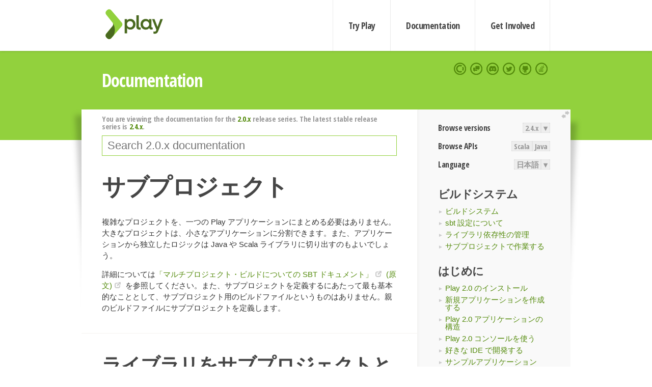

--- FILE ---
content_type: text/html; charset=UTF-8
request_url: https://www.playframework.com/documentation/ja/2.0.x/SBTSubProjects
body_size: 7311
content:





<!DOCTYPE html>
<html lang="en">
    <head>
        <meta charset="utf-8">
        <meta http-equiv="X-UA-Compatible" content="IE=edge,chrome=1">
        <title>
  SBT Sub Projects  - 2.0.x
</title>
        <meta name="description" content="Play Framework - The High Velocity Web Framework For Java and Scala">
        <meta name="viewport" content="width=device-width,maximum-scale=1"/>
        <link rel="stylesheet" href="/assets/lib/prettify/ecd4a5d6c0cbee10b168f6aa000c64ea-prettify.css">
        <link rel="preconnect" href="https://fonts.googleapis.com">
        <link rel="preconnect" href="https://fonts.gstatic.com" crossorigin>
        <link href="https://fonts.googleapis.com/css?family=PT+Serif:700italic" rel="stylesheet" type="text/css">
        <link href="https://fonts.googleapis.com/css?family=Open+Sans+Condensed:700,300" rel="stylesheet" type="text/css">
        <link href="https://fonts.googleapis.com/css2?family=Roboto:wght@300;700&display=swap" rel="stylesheet">
        <link rel="stylesheet" href="https://cdn.jsdelivr.net/docsearch.js/1/docsearch.min.css">
        <link rel="stylesheet" href="/assets/css/5f02d0f339152beb79a7e88f947b3ae4-main.min.css">
        <link rel="shortcut icon" href="/favicon.ico"/>
        <link rel="apple-touch-icon apple-touch-icon-precomposed" href="/apple-touch-icon.png">

        <meta name="globalsign-domain-verification" content="wISFsU3SjLaCmI4hF3fuBebFOs4shuuBnKV7fGALYz" />
        <meta name="google-site-verification" content="9oxXjOc4jWfnf21Iep-0dc2sDawa14s-Gpwho_yb5AU" />

        
            
                <meta name="docsearch:version" content="2.0.x" />
            
            <meta name="docsearch:tags" content="ja" />
        

        <!--[if lt IE 9]>
        <script src="/assets/lib/html5shiv/40bd440d29b3a9371b0c63fec41ee64f-html5shiv.min.js"></script>
        <![endif]-->
        <script src="/assets/lib/jquery/641dd14370106e992d352166f5a07e99-jquery.min.js"></script>
        <script src="/assets/javascripts/dfa43b662e4de5b1b8fdc65418127def-main.js"></script>
        
<script  type="application/ld+json">
            {
                "@context" : "http://schema.org",
                "@type" : "WebSite",
                "name" : "Play Framework",
                "alternateName" : "The High Velocity Web Framework for Java and Scala",
                "url" : "https://playframework.com"
            }
        </script>

    </head>
    <body class="documentation">
        <header id="navigation">
            <div class="wrapper">
                <a href="/" id="logo">Play Framework</a>
                <nav id="sections">
                    <a href="/getting-started">Try Play</a>
                    <a href="/documentation">Documentation</a>
                    <a href="/get-involved">Get Involved</a>
                </nav>
                <nav id="social">
                    <a href="//opencollective.com/playframework"><span>Open Collective</span></a>
                    <a href="//github.com/playframework/playframework/discussions"><span>Discuss Play Forum</span></a>
                    <a href="//discord.gg/g5s2vtZ4Fa"><span>Play Discord Server</span></a>
                    <a href="//twitter.com/playframework"><span>Twitter</span></a>
                    <a href="//github.com/playframework/playframework"><span>GitHub</span></a>
                    <a href="//stackoverflow.com/questions/tagged/playframework"><span>Stackoverflow</span></a>
                </nav>
            </div>
        </header>

        <div id="getLogo">
            <div class="pan">
                <q>Is that what you're looking for?</q>
                <figure>
                    <img src="/assets/images/logos/9382fa0d736c5e7f01d0b7c2726a924d-play_full_color.svg">
                     <figcaption>
                        <a href="/assets/images/logos/9382fa0d736c5e7f01d0b7c2726a924d-play_full_color.svg">(svg)</a>
                        <a href="/assets/images/logos/3740142a5b6d7e5c73afc223f837c2ed-play_full_color.png">(png)</a>
                     </figcaption>
                </figure>
                <figure>
                    <img src="/assets/images/logos/2512c6416003429c3e7d3e9d389e52bd-play_icon_full_color.svg">
                     <figcaption>
                        <a href="/assets/images/logos/2512c6416003429c3e7d3e9d389e52bd-play_icon_full_color.svg">(svg)</a>
                        <a href="/assets/images/logos/1d627942f0b2f115f8638936a212244a-play_icon_full_color.png">(png)</a>
                     </figcaption>
                </figure>
                <figure class="reverse">
                    <img src="/assets/images/logos/1e960a0ef2cad41e1be353eb6efe5af1-play_reverse.svg">
                     <figcaption>
                        <a href="/assets/images/logos/1e960a0ef2cad41e1be353eb6efe5af1-play_reverse.svg">(svg)</a>
                        <a href="/assets/images/logos/e48e23590262d1b8f97257485c866c26-play_reverse.png">(png)</a>
                     </figcaption>
                </figure>
                <figure class="reverse">
                    <img src="/assets/images/logos/8fa87b8c379d500f2c7fa1c9816566f6-play_icon_reverse.svg">
                     <figcaption>
                        <a href="/assets/images/logos/8fa87b8c379d500f2c7fa1c9816566f6-play_icon_reverse.svg">(svg)</a>
                        <a href="/assets/images/logos/c558e825dbfaa60ab84bd0d2ee744944-play_icon_reverse.png">(png)</a>
                     </figcaption>
                </figure>
            </div>
        </div>




        

    <header id="top">
        <div class="wrapper">
            <h1>Documentation</h1>
        </div>
    </header>

    <section id="content">
        <button id="extend">extend</button>

        

    <aside>

        


<nav id="toolbar">
    <h3>Browse versions</h3>
    <div class="switch">
        
            <a ga-on="click" ga-event-category="Version" ga-event-action="2.4.x" href="/documentation/ja/switch/2.4.x/SBTSubProjects">2.4.x</a>
        
        <dl class="dropdown">
            <dt>▾</dt>
            <dd>
            
                <a href="/documentation/ja/switch/2.6.x/SBTSubProjects">2.6.x</a>
            
                <a href="/documentation/ja/switch/2.4.x/SBTSubProjects">2.4.x</a>
            
                <a href="/documentation/ja/switch/2.4.4/SBTSubProjects">2.4.4</a>
            
                <a href="/documentation/ja/switch/2.3.x/SBTSubProjects">2.3.x</a>
            
                <a href="/documentation/ja/switch/2.2.x/SBTSubProjects">2.2.x</a>
            
                <a href="/documentation/ja/switch/2.1.x/SBTSubProjects">2.1.x</a>
            
                <a href="/documentation/ja/switch/2.0.x/SBTSubProjects">2.0.x</a>
            
                <a href="/documentation/ja/switch/1.2.x/SBTSubProjects">1.2.x</a>
            
                <a href="/documentation/ja/switch/1.1.x/SBTSubProjects">1.1.x</a>
            
                <a href="/documentation/ja/switch/1.0.x/SBTSubProjects">1.0.x</a>
            
            </dd>
        </dl>
    </div>

    
        <h3>Browse APIs</h3>
        <div class="switch">
        
            <a ga-on="click" ga-event-category="API" ga-event-action="Scala" href="/documentation/2.0.x/api/scala/index.html">Scala</a>
        
            <a ga-on="click" ga-event-category="API" ga-event-action="Java" href="/documentation/2.0.x/api/java/index.html">Java</a>
        
        </div>
    

    <h3>Language</h3>
    <div class="switch">
        
    <a href="/preferredLang/ja?path=%2Fdocumentation%2Fja%2F2.0.x%2FSBTSubProjects">日本語</a>

        <dl class="dropdown">
            <dt>▾</dt>
            <dd>
            
                
    <a href="/preferredLang/en?path=%2Fdocumentation%2F2.0.x%2FSBTSubProjects">English</a>

            
                
    <a href="/preferredLang/bg?path=%2Fdocumentation%2Fbg%2Flatest%2FHome">Български</a>

            
                
    <a href="/preferredLang/fr?path=%2Fdocumentation%2Ffr%2Flatest%2FHome">Français</a>

            
                
    <a href="/preferredLang/ja?path=%2Fdocumentation%2Fja%2F2.0.x%2FSBTSubProjects">日本語</a>

            
                
    <a href="/preferredLang/tr?path=%2Fdocumentation%2Ftr%2Flatest%2FHome">Türkçe</a>

            
            </dd>
        </dl>
    </div>

</nav>


        <!-- translated -->
<!--
### The Build system
--><h3>ビルドシステム</h3>
<!--
- [[The Build System | Build]]
- [[About sbt settings | SBTSettings]]
- [[Manage application dependencies | SBTDependencies]]
- [[Working with sub-projects | SBTSubProjects]]
-->
<ul>
  <li><a href=" Build">ビルドシステム </a></li>
  <li><a href=" SBTSettings">sbt 設定について </a></li>
  <li><a href=" SBTDependencies">ライブラリ依存性の管理 </a></li>
  <li><a href=" SBTSubProjects">サブプロジェクトで作業する </a></li>
</ul>
<!--
### Getting started
--><h3>はじめに</h3>
<!--
- [[Installing Play 2.0 | Installing]]
- [[Creating a new application | NewApplication]]
- [[Anatomy of a Play 2.0 application | Anatomy]]
- [[Using the Play 2.0 console | PlayConsole ]]
- [[Setting-up your preferred IDE | IDE]]
- [[Sample applications | Samples]]
-->
<ul>
  <li><a href=" Installing">Play 2.0 のインストール </a></li>
  <li><a href=" NewApplication">新規アプリケーションを作成する </a></li>
  <li><a href=" Anatomy">Play 2.0 アプリケーションの構造 </a></li>
  <li><a href=" PlayConsole ">Play 2.0 コンソールを使う </a></li>
  <li><a href=" IDE">好きな IDE で開発する </a></li>
  <li><a href=" Samples">サンプルアプリケーション </a></li>
</ul>
<!--
### Working with Play 2.0
--><h3>Play 2.0 で開発する</h3>
<!--
- [[Play 2.0 for Scala developers | ScalaHome]]
- [[Play 2.0 for Java developers | JavaHome]]
-->
<ul>
  <li><a href=" ScalaHome">Scala 開発者のための Play 2.0 </a></li>
  <li><a href=" JavaHome">Java 開発者のための Play 2.0 </a></li>
</ul>
<!--
### Detailed topics
--><h3>詳細なトピック</h3>
<!--
- [[The Build system | Build]]
- [[Working with public assets | Assets]]
- [[Managing database evolutions | Evolutions]]
- [[Configuration | Configuration]]
- [[Deploying your application | Production]]
-->
<ul>
  <li><a href=" Build">ビルドシステム </a></li>
  <li><a href=" Assets">公開アセットを使う </a></li>
  <li><a href=" Evolutions">Evolutions でデータベースを管理する </a></li>
  <li><a href=" Configuration">設定ファイルのシンタックスと機能 </a></li>
  <li><a href=" Production">アプリケーションのデプロイ </a></li>
</ul>
<!--
### Additional documentations
--><h3>その他のドキュメント</h3>
<ul>
  <li><a href="http://docs.scala-lang.org/">Scala</a></li>
  <li><a href="http://akka.io/docs/">Akka</a></li>
  <li><a href="http://www.scala-sbt.org/learn.html">sbt</a></li>
  <li><a href="https://github.com/typesafehub/config">Configuration</a></li>
  <li><a href="http://logback.qos.ch/documentation.html">Logback</a></li>
</ul>

    </aside>

    <article>
        
            
                


  <div id="version-header">
    You are viewing the documentation for the <a href="/documentation/ja/2.0.x/SBTSubProjects">2.0.x</a> release series. The latest stable release series is <a href="/documentation/ja/2.4.x/SBTSubProjects">2.4.x</a>.
  </div>


            

            
                <form id="search">
                    <input id="search-input" type="text" autocomplete="off" spellcheck="false" autocorrect="off" placeholder="Search 2.0.x documentation" autofocus/>
                    <button type="submit">Search</button>
                </form>
            

            

            <!-- translated -->
<!--
# Working with sub-projects
--><h1 id="サブプロジェクト"><a class="section-marker" href="#サブプロジェクト">§</a>サブプロジェクト</h1>
<!--
A complex project is not necessarily composed of a single Play application. You may want to split a large project into several smaller applications, or even extract some logic into a standard Java or Scala library that has nothing to do with a Play application.
-->
<p>複雑なプロジェクトを、一つの Play アプリケーションにまとめる必要はありません。大きなプロジェクトは、小さなアプリケーションに分割できます。また、アプリケーションから独立したロジックは Java や Scala ライブラリに切り出すのもよいでしょう。</p>
<!--
It will be helpful to read the [SBT documentation on multi-project builds](https://github.com/harrah/xsbt/wiki/Getting-Started-Multi-Project).  Sub-projects do not have their own build file, but share the parent project's build file.
-->
<p>詳細については<a href="https://scalajp.github.com/sbt-getting-started-guide-ja/multi-project/">「マルチプロジェクト・ビルドについての SBT ドキュメント」</a> <a href="https://github.com/harrah/xsbt/wiki/Getting-Started-Multi-Project">(原文)</a> を参照してください。また、サブプロジェクトを定義するにあたって最も基本的なこととして、サブプロジェクト用のビルドファイルというものはありません。親のビルドファイルにサブプロジェクトを定義します。</p>
<!--
## Adding a simple library sub-project
--><h2 id="ライブラリをサブプロジェクトとして切り出す"><a class="section-marker" href="#ライブラリをサブプロジェクトとして切り出す">§</a>ライブラリをサブプロジェクトとして切り出す</h2>
<!--
You can make your application depend on a simple library project. Just add another sbt project definition in your `project/Build.scala` build file:
-->
<p>アプリケーションからシンプルな「ライブラリプロジェクト」を切り出すことができます。<code>project/Build.scala</code> に、次のような sbt のプロジェクト定義を追加してください。</p>
<pre class="prettyprint"><code>import sbt._
import Keys._
import PlayProject._

object ApplicationBuild extends Build {

  val appName         = &quot;my-first-application&quot;
  val appVersion      = &quot;1.0&quot;

  val appDependencies = Seq()
  
  val mySubProject = Project(&quot;my-library&quot;, file(&quot;modules/myLibrary&quot;))

  val main = PlayProject(
    appName, appVersion, appDependencies
  ).dependsOn(mySubProject)
}
</code></pre>
<!--
Here we have defined a sub-project in the application’s `modules/myLibrary` folder. This sub-project is a standard sbt project, using the default layout:
-->
<p>これで、<code>modules/myLibrary</code> ディレクトリにサブプロジェクトを定義しました。サブプロジェクトは普通の sbt プロジェクトの一種であり、標準的なディレクトリ構成に従います。</p>
<pre class="prettyprint"><code>modules
 └ myLibrary
    └ src
       └ main
          └ java
          └ scala 
</code></pre>
<!--
When you have a sub-project enabled in your build, you can focus on this project and compile, test or run it individually. Just use the `projects` command in the Play console prompt to display all projects:
-->
<p>ビルド設定でサブプロジェクトを有効にした場合、それぞれのプロジェクトを個別にコンパイル、テスト、実行することができます。Play コンソールで <code>projects</code> コマンドを実行すると、全てのプロジェクトが表示されます。</p>
<pre class="prettyprint"><code>[my-first-application] $ projects
[info] In file:/Volumes/Data/gbo/myFirstApp/
[info] 	 * my-first-application
[info] 	   my-library
</code></pre>
<!--
To change the current project use the `project` command:
-->
<p>現在のプロジェクトを切り替えるには、<code>project</code> コマンドを使ってください。</p>
<pre class="prettyprint"><code>[my-first-application] $ project my-library
[info] Set current project to my-library
&gt;
</code></pre>
<!--
When you run your Play application in dev mode, the dependent projects are automatically recompiled, and if something cannot compile you will see the result in your browser:
-->
<p>Play アプリケーションを開発モードで起動している場合、依存するサブプロジェクトも自動的に再コンパイルされます。サブプロジェクトのコンパイルエラーも、ブラウザ上で確認できます。</p>
<p><a href="resources/manual/detailedTopics/build/subprojectError.png"><img src="resources/manual/detailedTopics/build/subprojectError.png"/></a></p>
<!--
## Splitting your web application into several parts
--><h2 id="Webアプリケーションを複数のプロジェクトに分割する"><a class="section-marker" href="#Webアプリケーションを複数のプロジェクトに分割する">§</a>Webアプリケーションを複数のプロジェクトに分割する</h2>
<!--
As a Play application is just a standard sbt project with a default configuration, it can depend on another Play application. 
-->
<p>Play アプリケーションはデフォルト設定に従った普通のsbtプロジェクトでもあるため、お互いに依存性を持たせることができます。</p>
<!--
The configuration is very close to the previous one. Simply configure your sub-project as a `PlayProject`:
-->
<p>設定方法は、サブプロジェクトの場合ととてもよく似ています。サブプロジェクトを <code>PlayProject</code> として定義すれば OK です。</p>
<pre class="prettyprint"><code>import sbt._
import Keys._
import PlayProject._

object ApplicationBuild extends Build {

  val appName = &quot;zenexity.com&quot;
  val appVersion = &quot;1.2&quot;

  val common = PlayProject(
    appName + &quot;-common&quot;, appVersion, path = file(&quot;modules/common&quot;)
  )
  
  val website = PlayProject(
    appName + &quot;-website&quot;, appVersion, path = file(&quot;modules/website&quot;)
  ).dependsOn(common)
  
  val adminArea = PlayProject(
    appName + &quot;-admin&quot;, appVersion, path = file(&quot;modules/admin&quot;)
  ).dependsOn(common)
  
  val main = PlayProject(
    appName, appVersion
  ).dependsOn(
    website, adminArea
  )
}
</code></pre>
<!--
Here we define a complete project split in two main parts: the website and the admin area. Moreover these two parts depend themselves on a common module.
-->
<p>これで、Web サイトと管理者向けサイトから構成される main プロジェクトを定義できました。また、両方のプロジェクトが common モジュールに依存しています。</p>
<!--
If you would like the dependent projects to be recompiled and tested when you recompile and test the main project then you will need to add an "aggregate" clause.
-->
<p>main プロジェクトを再コンパイルしてテストするとき、依存するプロジェクトが再コンパイルされてテストされるようにしたい場合は、&ldquo;aggregate&rdquo; 句を追加する必要があります。</p>
<pre class="prettyprint"><code>  val main = PlayProject(
    appName, appVersion
  ).dependsOn(
    website, adminArea
  ).aggregate(
    website, adminArea
  )
}
</code></pre>

            
              <hr/>
              <p id="contribute-to-docs">
                  このドキュメントの翻訳は Play チームによってメンテナンスされているものではありません。   間違いを見つけた場合、このページのソースコードを <a href="https://github.com/playframework-ja/translation-project/blob/2.0.x/manual/detailedTopics/build/SBTSubProjects.md">ここ</a> で確認することができます。   <a href="/documentation/ja/latest/Documentation">ドキュメントガイドライン</a> を読んで、お気軽にプルリクエストを送ってください。
              </p>
            
        
    </article>


        <hr class="clear"/>

        
<script  type="text/javascript">
            // On start, check if flex mod is enabled
            if (localStorage && localStorage['flex'] == "true" ) document.body.className += " flex"
        </script>

        
          
<script type="text/javascript" src="https://cdn.jsdelivr.net/docsearch.js/1/docsearch.min.js"></script>

<script  type="text/javascript">
docsearch({
    apiKey: '3a5278088008947c54a733e069ff82af',
    appId: 'TCZHH5O33A',
    indexName: 'playframework',
    inputSelector: '#search-input',
    algoliaOptions: {
        hitsPerPage: 10,
        'facetFilters': [
            
              "version: 2.0.x",
            
            "tags: ja"
        ]
    }
});
</script>
        
    </section>


        <footer>
            <div id="support">
                <article class="community">
                    <h3>Community support</h3>
                    <ul>
                        <li><a href="//github.com/playframework/playframework/discussions">Discuss Forum</a></li>
                        <li><a href="//discord.gg/g5s2vtZ4Fa">Discord</a></li>
                        <li><a href="//stackoverflow.com/questions/tagged/playframework">Stackoverflow</a></li>
                    </ul>
                </article>
                <article class="professional">
                    <h3>Donate to our Collective</h3>
                    <ul>
                        <li><a href="/sponsors">If you like Play consider becoming a sponsor</a></li>
                    </ul>
                </article>
            </div>
            <div class="wrapper">
                <div>
                    <h3>Play Framework</h3>
                    <ul>
                        <li><a href="/download">Try Play</a></li>
                        <li><a href="/documentation/latest/Tutorials">Tutorials</a></li>
                        <li><a href="/documentation">Documentation</a></li>
                    </ul>
                </div>
                <div>
                    <h3>Community links</h3>
                    <ul>
                        <li><a href="http://www.indeed.com/jobs?q=%22play+framework%22&l=">Jobs <em>via Indeed</em></a></li>
                    </ul>
                </div>
                <div>
                    <h3>Code &amp; contribution</h3>
                    <ul>
                        <li><a href="/code">Code &amp; contributors</a></li>
                        <li><a href="//github.com/playframework/playframework/issues">Bug tracker <em>GitHub</em></a></li>
                        <li><a href="/get-involved">Get involved</a></li>
                    </ul>
                </div>
                <div>
                    <h3>Social networks</h3>
                    <ul>
                        <li><a href="//twitter.com/playframework"><span>Twitter</span></a></li>
                        <li><a href="//opencollective.com/playframework"><span>Open Collective</span></a></li>
                    </ul>
                </div>
            </div>
            <div class="credits">
                <p>
                    Play Framework is released under the Apache 2 License
                </p>
            </div>

        </footer>
    <script defer src="https://static.cloudflareinsights.com/beacon.min.js/vcd15cbe7772f49c399c6a5babf22c1241717689176015" integrity="sha512-ZpsOmlRQV6y907TI0dKBHq9Md29nnaEIPlkf84rnaERnq6zvWvPUqr2ft8M1aS28oN72PdrCzSjY4U6VaAw1EQ==" data-cf-beacon='{"version":"2024.11.0","token":"1fb9a43722c14cbfbeacd9653ff2a9e3","r":1,"server_timing":{"name":{"cfCacheStatus":true,"cfEdge":true,"cfExtPri":true,"cfL4":true,"cfOrigin":true,"cfSpeedBrain":true},"location_startswith":null}}' crossorigin="anonymous"></script>
</body>
</html>



<script type="text/javascript" charset="utf-8" src="/assets/lib/prettify/d435ff18c832044c3ddf7a0cf826eb72-prettify.js"></script>
<script type="text/javascript" charset="utf-8" src="/assets/lib/prettify/d3bd091d7b84099d91e889bc7c0770cb-lang-scala.js"></script>

<script  type="text/javascript">
    $(function(){
       window.prettyPrint && prettyPrint()
    });
</script>

<script type="text/javascript" charset="utf-8" src="/assets/lib/clipboard.js/15f52a1ee547f2bdd46e56747332ca2d-clipboard.min.js"></script>

<script  type="text/javascript">
(function(){
    var pre = document.getElementsByClassName('prettyprint');
    for (var i = 0; i < pre.length; i++) {
        var button = document.createElement('button');
        button.className = 'copy-button';

        pre[i].appendChild(button);
    }

    // Run Clipboard
    var copyCode = new ClipboardJS('.copy-button', {
        target: function(trigger) {
            return trigger.previousElementSibling;
        }
    });

    // On success:
    copyCode.on('success', function(event) {
        event.clearSelection();
        event.trigger.textContent = ' Success';
        window.setTimeout(function() {
            event.trigger.textContent = '';
        }, 2000);
    });

    // On error (Safari):
    // - Change the  "Press Ctrl+C to copy"
    // - Swap it to "Copy" in 2s.
    copyCode.on('error', function(event) {
        event.trigger.textContent = 'Press "Ctrl + C" to copy';
        window.setTimeout(function() {
            event.trigger.textContent = '';
        }, 5000);
    });

})();
</script>


